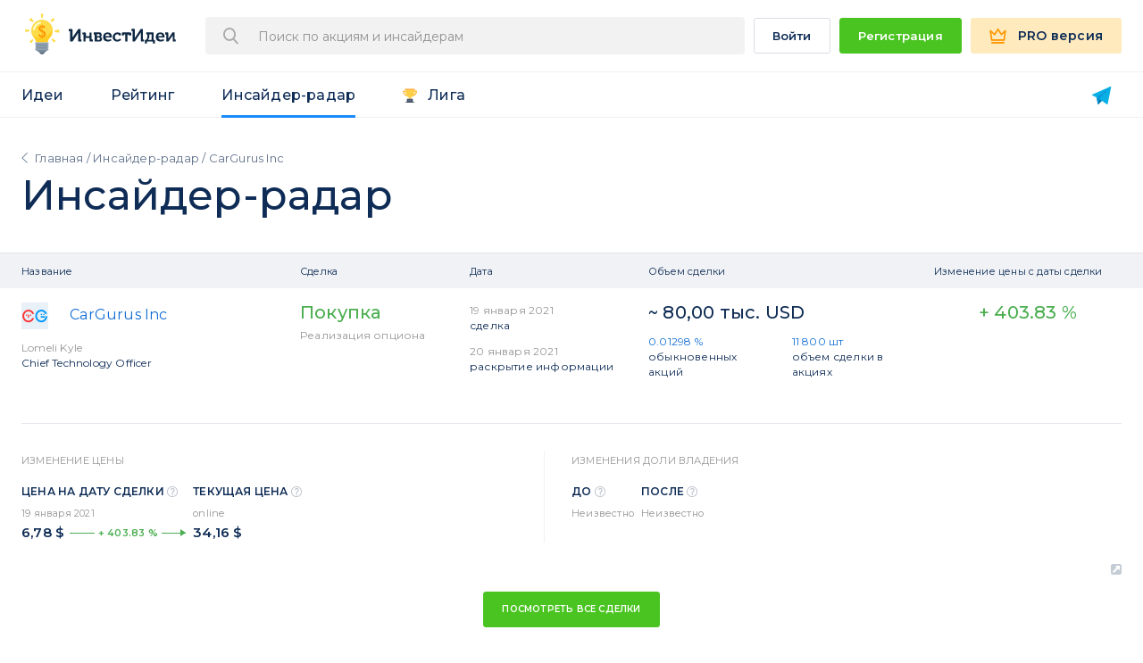

--- FILE ---
content_type: text/html; charset=UTF-8
request_url: https://invest-idei.ru/insider-radar/deals/Cargurus-Inc-51498
body_size: 14913
content:
<!DOCTYPE html>
<html lang="ru">
<head>
    <meta charset="utf-8">
    <meta http-equiv="Content-Type" content="text/html; charset=utf-8">
    <meta http-equiv="X-UA-Compatible" content="IE=edge">
    <meta http-equiv="X-UA-Compatible" content="IE=11; IE=10; IE=9; IE=8; IE=7; IE=EDGE" />
    <meta name="viewport" content="width=device-width, minimum-scale=1.0, maximum-scale=1.0, user-scalable=no">
    <meta name="apple-mobile-web-app-capable" content="yes">

    <meta name="csrf-token" content="iJsvpr1gBALX1RpIjpsPKCmrfcbLBrGmVVfoiN6e">

    <meta name="yandex-verification" content="39d71ba74ce4f0e1" />

    <title></title>
    <meta itemprop="name">
    <meta property="og:title">
    <meta name="twitter:title">

    <meta name="description"/>
    <meta itemprop="description">
    <meta property="og:description">
    <meta name="twitter:description">

            <link rel="canonical" >
        <meta property="og:url">
    <meta name="twitter:url">

    <meta itemprop="image">
    <meta property="og:image">
    <meta name="twitter:image">

    <!-- META -->

        
    <link rel="shortcut icon" href="https://invest-idei.ru/favicon.ico">
    <link rel="apple-touch-icon" href="https://invest-idei.ru/apple-touch-icon-ipad.png">
    <link rel="apple-touch-icon" href="https://invest-idei.ru/apple-touch-icon-iphone.png">

    <link rel="preconnect" href="https://fonts.gstatic.com">
    <link href="https://fonts.googleapis.com/css2?family=Montserrat:wght@400;500;600;700;900&display=swap" rel="stylesheet">

    <!-- <link rel="preload" href="/fonts/svg-fonts.woff2" as="font" crossorigin="anonymous"> -->
    <link rel="preload" href="/build/fonts/app-icons-6ac174b1bc.woff" as="font" crossorigin="anonymous">

    <!-- META END -->

    <!-- Styles -->
    <link rel="icon" type="image/png" href="https://invest-idei.ru/favicon.png"/>
    <link rel="stylesheet" href="/build/css/app-65a4bea5d7.css">

    <style>
        .app-header__link.active:before { margin-top: -4px; }
        .app-loading-page {
            position: fixed;
            z-index: 1;
            top: 0;
            left: 0;
            display: -webkit-box;
            display: -ms-flexbox;
            display: flex;
            width: 100%;
            height: 100%;
            text-align: center;
            background-color: #fff;
            -webkit-box-pack: center;
            -ms-flex-pack: center;
            justify-content: center;
            -webkit-box-align: center;
            -ms-flex-align: center;
            align-items: center;
        }
        .app-loading-page__logotype {
            margin-bottom: 28px;
        }
        .app-loading-page__progress-wrapper {
            height: 20px;
        }

        .app-loading-page__title {
            font-size: 30px;
            margin-bottom: 18px;
        }

        .app-loading-page__title {
            font-size: 16px;
            line-height: 22px;
            letter-spacing: .2px;
            color: #0e2c56;
            -webkit-overflow-scrolling: auto;
        }
    </style>
</head>
<body>     <div id="app"></div>

    <!-- Scripts -->
    <script>window.ii = window.ii || {};ii.user = {"is_guest":true};ii.device = {"is_mobile":false};ii.app = {"config":{"base_url":"https:\/\/invest-idei.ru","logout_url":"https:\/\/invest-idei.ru\/auth\/logout","login_url":"https:\/\/invest-idei.ru\/auth\/login","home_url":"https:\/\/invest-idei.ru","idei_url":"https:\/\/invest-idei.ru\/ideas","stat_url":"https:\/\/invest-idei.ru\/brokers\/statistics","insider_url":"https:\/\/invest-idei.ru\/insider-radar\/deals","youtube_url":"https:\/\/www.youtube.com\/channel\/UCPN82Jabsg4kOqvxo2iAZQg","alisa_url":"https:\/\/dialogs.yandex.ru\/store\/skills\/b390f50f-invest-idei\/activate?deeplink=true","plans_url":"https:\/\/invest-idei.ru\/subscription\/plans","telegram_bot_url":"https:\/\/telegram.me\/investideibot","telegram_bot_start_url":"https:\/\/telegram.me\/investideibot?start","telegram_bot_url_after_auth":"https:\/\/telegram.me\/Investideibot?start=after_auth","social":{"vk_login":"https:\/\/invest-idei.ru\/login\/vkontakte","fb_login":"https:\/\/invest-idei.ru\/login\/facebook","google_login":"https:\/\/invest-idei.ru\/login\/google"},"subscription":{"plans":{"1016":{"id":1016,"planCode":"m12","bot":false,"duration_months":12,"duration_days":365,"duration":365,"cost":3588,"amount":3588,"monthlyCost":"299","description":"\u0413\u043e\u0434\u043e\u0432\u0430\u044f PRO \u043f\u043e\u0434\u043f\u0438\u0441\u043a\u0430 299 \u0440\u0443\u0431 \/ \u043c\u0435\u0441.","discountPercentage":"40","discount":"2400","recurrent":true,"enabled":true},"1033":{"id":1033,"planCode":"m99","bot":false,"duration_months":0,"duration_days":0,"duration":0,"cost":"16 990","amount":16990,"monthlyCost":"0","description":"PRO \u0434\u043e\u0441\u0442\u0443\u043f \u043d\u0430\u0432\u0441\u0435\u0433\u0434\u0430.","discountPercentage":0,"discount":0,"recurrent":false,"best_offer":false,"enabled":true},"1055":{"id":1055,"planCode":"m3","bot":false,"duration_months":3,"duration_days":90,"duration":90,"cost":1677,"amount":1677,"monthlyCost":"559","description":"3 \u043c\u0435\u0441\u044f\u0446\u0430 PRO \u043f\u043e\u0434\u043f\u0438\u0441\u043a\u0430 559 \u0440\u0443\u0431 \/ \u043c\u0435\u0441.","discountPercentage":null,"discount":null,"recurrent":true,"best_offer":false,"enabled":true},"1056":{"id":1056,"planCode":"m12","bot":false,"duration_months":12,"duration_days":365,"duration":365,"cost":4668,"amount":4668,"monthlyCost":"389","description":"\u0413\u043e\u0434\u043e\u0432\u0430\u044f PRO \u043f\u043e\u0434\u043f\u0438\u0441\u043a\u0430 389 \u0440\u0443\u0431 \/ \u043c\u0435\u0441.","discountPercentage":30,"discount":null,"recurrent":true,"enabled":true},"1057":{"id":1057,"planCode":"telegram_bot_m12","bot":true,"duration":365,"duration_months":12,"cost":1788,"amount":1788,"monthlyCost":"149","description":"\u0413\u043e\u0434\u043e\u0432\u0430\u044f \u043f\u043e\u0434\u043f\u0438\u0441\u043a\u0430 \u043d\u0430 Telegram \u0431\u043e\u0442 149 \u0440\u0443\u0431. \/ \u043c\u0435\u0441.","discountPercentage":0,"discount":0,"recurrent":true,"enabled":true},"1062":{"id":1062,"planCode":"m99","bot":false,"duration_months":0,"duration_days":0,"duration":0,"cost":"15 900","amount":15900,"monthlyCost":"0","description":"PRO \u0434\u043e\u0441\u0442\u0443\u043f \u043d\u0430\u0432\u0441\u0435\u0433\u0434\u0430.","discountPercentage":0,"discount":0,"recurrent":false,"best_offer":false,"enabled":true},"1058":{"id":1058,"planCode":"m3","bot":false,"duration_months":3,"duration_days":90,"duration":90,"cost":3447,"amount":3447,"monthlyCost":"1149","description":"3 \u043c\u0435\u0441\u044f\u0446\u0430 PRO \u043f\u043e\u0434\u043f\u0438\u0441\u043a\u0430 1149 \u0440\u0443\u0431 \/ \u043c\u0435\u0441.","discountPercentage":null,"discount":null,"recurrent":true,"best_offer":false,"enabled":true},"1059":{"id":1059,"planCode":"m12","bot":false,"duration_months":12,"duration_days":365,"duration":365,"cost":9588,"amount":9588,"monthlyCost":"799","description":"\u0413\u043e\u0434\u043e\u0432\u0430\u044f PRO \u043f\u043e\u0434\u043f\u0438\u0441\u043a\u0430 799 \u0440\u0443\u0431 \/ \u043c\u0435\u0441.","discountPercentage":30,"discount":null,"recurrent":true,"enabled":true},"1060":{"id":1060,"planCode":"telegram_bot_m12","bot":true,"duration":90,"duration_months":3,"cost":3588,"amount":3588,"monthlyCost":"299","description":"3 \u043c\u0435\u0441\u044f\u0446\u0430 \u043f\u043e\u0434\u043f\u0438\u0441\u043a\u0430 \u043d\u0430 Telegram \u0431\u043e\u0442 299 \u0440\u0443\u0431 \/ \u043c\u0435\u0441.","discountPercentage":0,"discount":0,"recurrent":true,"enabled":true},"1061":{"id":1061,"planCode":"m99","bot":false,"duration_months":0,"duration_days":0,"duration":0,"cost":"29 990","amount":29990,"monthlyCost":"0","description":"PRO \u0434\u043e\u0441\u0442\u0443\u043f \u043d\u0430\u0432\u0441\u0435\u0433\u0434\u0430.","discountPercentage":0,"discount":0,"recurrent":false,"best_offer":false,"enabled":true},"1063":{"id":1063,"planCode":"m12s","bot":false,"duration_months":12,"duration_days":365,"duration":365,"cost":2988,"amount":2988,"monthlyCost":"249","description":"\u0413\u043e\u0434\u043e\u0432\u0430\u044f PRO \u043f\u043e\u0434\u043f\u0438\u0441\u043a\u0430 249 \u0440\u0443\u0431 \/ \u043c\u0435\u0441.","discountPercentage":"35","discount":"1680","recurrent":true,"enabled":true},"1064":{"id":1064,"planCode":"m12s","bot":false,"duration_months":12,"duration_days":365,"duration":365,"cost":5988,"amount":5988,"monthlyCost":"499","description":"\u0413\u043e\u0434\u043e\u0432\u0430\u044f PRO \u043f\u043e\u0434\u043f\u0438\u0441\u043a\u0430 499 \u0440\u0443\u0431 \/ \u043c\u0435\u0441.","discountPercentage":"40","discount":"3600","recurrent":true,"enabled":true},"1065":{"id":1065,"planCode":"ingosstrach_m1","bot":false,"duration":30,"duration_months":1,"cost":399,"amount":399,"monthlyCost":"399","description":"PRO \u0418\u043d\u0433\u043e\u0441\u0441\u0442\u0440\u0430\u0445 \u043f\u043e\u0434\u043f\u0438\u0441\u043a\u0430 399 \u0440\u0443\u0431 \/ \u043c\u0435\u0441.","discountPercentage":0,"discount":0,"recurrent":true,"enabled":true},"1066":{"id":1066,"planCode":"m3","bot":false,"duration_months":3,"duration_days":90,"duration":90,"cost":1977,"amount":1977,"monthlyCost":"659","description":"3 \u043c\u0435\u0441\u044f\u0446\u0430 PRO \u043f\u043e\u0434\u043f\u0438\u0441\u043a\u0430 659 \u0440\u0443\u0431 \/ \u043c\u0435\u0441.","discountPercentage":null,"discount":null,"recurrent":true,"best_offer":false,"enabled":true},"1067":{"id":1067,"planCode":"m12","bot":false,"duration_months":12,"duration_days":365,"duration":365,"cost":5868,"amount":5868,"monthlyCost":"489","description":"\u0413\u043e\u0434\u043e\u0432\u0430\u044f PRO \u043f\u043e\u0434\u043f\u0438\u0441\u043a\u0430 489 \u0440\u0443\u0431 \/ \u043c\u0435\u0441.","discountPercentage":20,"discount":null,"recurrent":true,"enabled":true},"1068":{"id":1068,"planCode":"telegram_bot_m12","bot":true,"duration":365,"duration_months":12,"cost":2388,"amount":2388,"monthlyCost":"199","description":"\u0413\u043e\u0434\u043e\u0432\u0430\u044f \u043f\u043e\u0434\u043f\u0438\u0441\u043a\u0430 \u043d\u0430 Telegram \u0431\u043e\u0442 199 \u0440\u0443\u0431. \/ \u043c\u0435\u0441.","discountPercentage":0,"discount":0,"recurrent":true,"enabled":true},"1075":{"id":1075,"planCode":"m1","bot":false,"duration":30,"duration_months":1,"cost":595,"amount":595,"monthlyCost":"595","description":"\u041c\u0435\u0441\u044f\u0447\u043d\u0430\u044f PRO \u043f\u043e\u0434\u043f\u0438\u0441\u043a\u0430 595 \u0440\u0443\u0431 \/ \u043c\u0435\u0441.","discountPercentage":0,"discount":0,"recurrent":true,"enabled":true},"1069":{"id":1069,"planCode":"m3","bot":false,"duration_months":3,"duration_days":90,"duration":90,"cost":3957,"amount":3957,"monthlyCost":"1319","description":"3 \u043c\u0435\u0441\u044f\u0446\u0430 PRO \u043f\u043e\u0434\u043f\u0438\u0441\u043a\u0430 1319 \u0440\u0443\u0431 \/ \u043c\u0435\u0441.","discountPercentage":null,"discount":null,"recurrent":true,"best_offer":false,"enabled":true},"1070":{"id":1070,"planCode":"m12","bot":false,"duration_months":12,"duration_days":365,"duration":365,"cost":11748,"amount":11748,"monthlyCost":"979","description":"\u0413\u043e\u0434\u043e\u0432\u0430\u044f PRO \u043f\u043e\u0434\u043f\u0438\u0441\u043a\u0430 979 \u0440\u0443\u0431 \/ \u043c\u0435\u0441.","discountPercentage":30,"discount":null,"recurrent":true,"enabled":true},"1071":{"id":1071,"planCode":"telegram_bot_m12","bot":true,"duration":90,"duration_months":3,"cost":4788,"amount":4788,"monthlyCost":"399","description":"3 \u043c\u0435\u0441\u044f\u0446\u0430 \u043f\u043e\u0434\u043f\u0438\u0441\u043a\u0430 \u043d\u0430 Telegram \u0431\u043e\u0442 399 \u0440\u0443\u0431 \/ \u043c\u0435\u0441.","discountPercentage":0,"discount":0,"recurrent":true,"enabled":true},"1077":{"id":1077,"planCode":"telegram_bot_m1","bot":true,"duration":30,"duration_months":1,"cost":99,"amount":99,"monthlyCost":"99","description":"\u041c\u0435\u0441\u044f\u0447\u043d\u0430\u044f PRO \u043f\u043e\u0434\u043f\u0438\u0441\u043a\u0430 99 \u0440\u0443\u0431 \/ \u043c\u0435\u0441.","discountPercentage":0,"discount":0,"recurrent":true,"enabled":true},"1072":{"id":1072,"planCode":"m12s","bot":false,"duration_months":12,"duration_days":365,"duration":365,"cost":4188,"amount":4188,"monthlyCost":"349","description":"\u0413\u043e\u0434\u043e\u0432\u0430\u044f PRO \u043f\u043e\u0434\u043f\u0438\u0441\u043a\u0430 349 \u0440\u0443\u0431 \/ \u043c\u0435\u0441.","discountPercentage":"35","discount":"1680","recurrent":true,"enabled":true},"1073":{"id":1073,"planCode":"m12s","bot":false,"duration_months":12,"duration_days":365,"duration":365,"cost":7188,"amount":7188,"monthlyCost":"599","description":"\u0413\u043e\u0434\u043e\u0432\u0430\u044f PRO \u043f\u043e\u0434\u043f\u0438\u0441\u043a\u0430 599 \u0440\u0443\u0431 \/ \u043c\u0435\u0441.","discountPercentage":"40","discount":"4560","recurrent":true,"enabled":true}},"promocode_access_only":false,"special_plans":{"1066":1072,"1067":1072,"1069":1073,"1070":1073},"premium_countries":[]},"payments":{"cloudpayments":{"public_id":"pk_cf998f7f57d5a9185c7a8457a9ce3","billing_update_url":"https:\/\/orders.cloudpayments.ru\/s\/update\/"}},"pro_features":["weekly_newsletter","ii.filters.saved","ii.filters.analyst.min_rating","ii.filters.analyst.stat","ii.filters.analyst.licenced","ii.filters.idea.growth_factors","ii.filters.idea.risk","ii.filters.idea.currency","ii.filters.idea.active_id","ii.filters.idea.status","ii.filters.idea.potential_yield","ii.filters.idea.horizon","ii.filters.idea.protective","ii.filters.time.calendar","ii.filters.sort","ii.export","ii.portfolio_add_many_ideas","ii.best_forecasters","stock.forecast","ir.unlimited_deals","ir.filters.type.deal_type","ir.filters.type.search","ir.filters.time.period","ir.filters.time.calendar","ir.sort","ir.export","ir.diagrams","fond_radar.stock","fond_radar.managers_mood","fond_radar.invest_dynamic","fond_radar.activity_burst","fond_radar.fonds_amount","fond_radar.fonds_year_profit","fond_radar.funds","fond_radar.sort","fond_radar.fund_view"],"env":"production","recaptcha_key":"6Le4XvQUAAAAAHDxMdofeXfcJ936T6PVmUuFIzcB"}};</script>
        <script src="https://invest-idei.ru/js/vue-app-spa.js?id=b1b3689e1b537955ecac"></script>
            <!-- Google Tag Manager -->
<script>(function(w,d,s,l,i){w[l]=w[l]||[];w[l].push({'gtm.start':
        new Date().getTime(),event:'gtm.js'});var f=d.getElementsByTagName(s)[0],
        j=d.createElement(s),dl=l!='dataLayer'?'&l='+l:'';j.async=true;j.src=
        'https://www.googletagmanager.com/gtm.js?id='+i+dl+ '&gtm_auth=dd0gv48aI4ICRxO48dnzJw&gtm_preview=env-2&gtm_cookies_win=x';f.parentNode.insertBefore(j,f);
    })(window,document,'script','dataLayer','GTM-NNWDXZC');</script>
<!-- End Google Tag Manager -->    </body>
</html>

--- FILE ---
content_type: image/svg+xml
request_url: https://invest-idei.ru/img/logotype.svg
body_size: 4524
content:
<svg id="Layer_1" data-name="Layer 1" xmlns="http://www.w3.org/2000/svg" viewBox="0 0 474 136.67"><defs><style>.cls-2{fill:#0f2843}.cls-3{fill:#fddb49}.cls-4{fill:#fff}.cls-6{fill:#92a4b3}</style></defs><path d="M93.11 58.43c0 23.23-14.49 20.5-14.49 35.75H43.37c-1.5-16-13.4-14-13.4-35.75 0-17.12 14.13-31 31.57-31s31.57 13.88 31.57 31z" fill="#fecd25"/><path class="cls-2" d="M141.37 54.44h9a2.1 2.1 0 0 1 2 2v23l17-25h6.95v31h3v6h-8a2 2 0 0 1-2-2v-24l-17 26.06h-7v-31h-4zm40.25 10.15v5.75h3.75v20.92h6V80.43h11.92v9.33s.75 1.67 2 1.67h7.92v-5.92h-2.83s-1.08-.5-1.08-1.08V64.59H203v10.92h-10.8v-9a3 3 0 0 0-3.08-2.08c-1.75 0-7.5.16-7.5.16z"/><path class="cls-3" d="M92.62 53.68c-5 14.25-30.25 38.5-59.85 19.18C31.13 69.43 30 65 30 58.18c0-17.12 14.13-31 31.57-31s29.8 15 31.05 26.5z"/><path class="cls-2" d="M240.48 83.43c0 7-6.74 7.94-6.74 7.94H220.3c-1.49 0-1.93-1.81-1.93-1.81V70.49h-3v-6.15h17.81c4.29 0 6.14 4.29 6.18 6.92 0 1.48.29 4.29-3.17 6.17 1.89 1.04 4.26 2.96 4.29 6zm10.06-4.09h18.66s2.64-15-11.93-15-13.79 13.79-13.79 13.79-.64 13.24 14 13.24c7.51 0 11-3.69 11-3.69l-2.75-4.17s-2 2.75-7.33 2.75-7.86-6.92-7.86-6.92z"/><path class="cls-4" d="M250.37 75.43h12.42s-.25-6.08-5.5-6.25c-7.17-.25-6.92 6.25-6.92 6.25z"/><path class="cls-2" d="M290.75 73.43h5.63v-5.38s-1.9-3.71-10.14-3.71a13.84 13.84 0 0 0-14.17 14.16c0 7.92 7.1 13.14 13.14 13.14s12.16-4.59 12.16-4.59l-3-4.75a11.15 11.15 0 0 1-8 3.88c-4.9 0-7.75-3.75-7.75-8.12s3.13-8.5 7.38-8.5c5.25-.01 4.75 3.87 4.75 3.87zm8.66 0h6v-3l4-.12v21h7V70.43h4.1l-.08 3 6.92.08v-7s-.48-2.08-3.85-2.08h-22s-2.07.58-2.07 2.46zm28.96-19.92v6.83h3.08v31h6.74l18-27v25.09s.07 1.94 1.25 1.94h8v-5.94h-3.17V54.36h-6.83l-17 26.15V56.34s.42-2.71-2.71-2.71-7.36-.12-7.36-.12zm39.94 33.98v10h6.06v-6.13h18v6.12h6v-9.3a2.23 2.23 0 0 0-2.12-1.87h-2V66.55a2.06 2.06 0 0 0-2.17-2.17h-19.9v6h3.08v9.56c-1.1 4.42-3.53 6.79-6.95 7.55z"/><path class="cls-4" d="M381.5 70.36h6.81v16.07h-9.94v-1.75a10 10 0 0 0 3.06-7.47c0-4.94.07-6.85.07-6.85z"/><path class="cls-2" d="M407.87 79.39h18.67s2.64-15-11.93-15-13.79 13.79-13.79 13.79-.64 13.24 14 13.24c7.51 0 11-3.69 11-3.69l-2.75-4.17s-2 2.75-7.33 2.75-7.87-6.92-7.87-6.92z"/><path class="cls-4" d="M407.87 75.43h12.42s-.25-6.08-5.5-6.25c-7.17-.25-6.92 6.25-6.92 6.25z"/><path class="cls-2" d="M428.52 64.34v6.17h3.85v20.83h6.08l12.75-17.83v15.75s-.08 1.92 1.17 1.92h7.83v-5.75h-3.76V64.34h-6.17l-12 18.08.06-15.28s.09-2.8-2.23-2.8z"/><path class="cls-4" d="M225.29 69.26v6.33h5.92s2.25 0 2.25-3-3.46-3.41-3.46-3.41zm.16 10.08v7h5.92a2.81 2.81 0 0 0 3-3 4.26 4.26 0 0 0-3.08-4z"/><path class="cls-3" d="M28.62 21.26l-5.58 5.75 10.33 7 2.92-2.42-7.67-10.33zM57.5 9.43H65l-1.75 12.5h-3.5L57.5 9.43zm36.37 11.86l5.63 5.63-10.38 7.13-2.69-2.69 7.44-10.07zm4.63 37.83v3.32l13.87 2.99V55.3L98.5 59.12zm3.97 29.57l-4.49 6.04-8.39-8.87 2.21-3.36 10.67 6.19zm-69.27-4.6l-9.16 7.5 5.16 5.16 6.67-9.82-2.67-2.84zm-8.66-26.66l-13.67-2.5.5 8 12.67-1.67.5-3.83z"/><path class="cls-3" d="M23.7 26.76l4.92-5.5 7.67 10.33-2.59 1.67-10-6.5z"/><path fill="#748596" d="M78.5 116.88l-9.88 7.67-14.25-.13-11.12-7.54V99.05H78.5v17.83z"/><path class="cls-6" d="M78.08 100.93H44a3.38 3.38 0 0 1-3.37-3.38A3.38 3.38 0 0 1 44 94.18h34.08a3.38 3.38 0 0 1 3.38 3.38 3.38 3.38 0 0 1-3.38 3.37z"/><path d="M40.37 55.76c.83-3 .33-9.83 16-17.67 5.17-2.83 1-6-2.5-5.17-12.14 4-19 14.51-19.17 20.33-1 7.51 4.67 5.68 5.67 2.51z" fill="#fffcc8"/><path class="cls-6" d="M78.37 117.18h-35a2.76 2.76 0 0 1-2.75-2.75 2.76 2.76 0 0 1 2.75-2.75h35a2.76 2.76 0 0 1 2.75 2.75 2.76 2.76 0 0 1-2.75 2.75z"/><path d="M61.39 128.93c-4.79 0-7.1-1.73-7.1-3.84v-.84c4.41-.05 8.45 0 14.37 0v.84c0 2.11-2.48 3.84-7.27 3.84z" fill="#566a7e"/><path class="cls-6" d="M78.7 109.18h-35a2.76 2.76 0 0 1-2.7-2.75 2.76 2.76 0 0 1 2.75-2.75h35a2.76 2.76 0 0 1 2.75 2.75 2.76 2.76 0 0 1-2.8 2.75z"/><path d="M50 71.43l4.53-2a6 6 0 0 0 2 3.2A7.24 7.24 0 0 0 60.28 74V63.07a20.08 20.08 0 0 1-7.14-4.42A8.07 8.07 0 0 1 50.92 53a8.46 8.46 0 0 1 2.49-6.28 11.48 11.48 0 0 1 6.88-3V41h2.51v2.73a12.61 12.61 0 0 1 5.63 1.7 7.64 7.64 0 0 1 3.14 3.86l-4.41 2.2a7 7 0 0 0-1.87-2 6.32 6.32 0 0 0-2.49-1v9.63q5.87 2.76 7.88 5a8.07 8.07 0 0 1 2 5.58 9.68 9.68 0 0 1-2.58 7 11.76 11.76 0 0 1-7.3 3.3v4h-2.52v-4a12.73 12.73 0 0 1-6.85-2.2A9.23 9.23 0 0 1 50 71.43zm10.3-22.79a5.16 5.16 0 0 0-2.54 1.47 3.78 3.78 0 0 0-.79 2.5 4.32 4.32 0 0 0 .79 2.59 7.27 7.27 0 0 0 2.54 2zm2.5 25.23a5.55 5.55 0 0 0 3-1.74 4.64 4.64 0 0 0 1-3.08 4.23 4.23 0 0 0-1-2.76 9.05 9.05 0 0 0-3.07-2.2z" fill="#ff9600"/></svg>